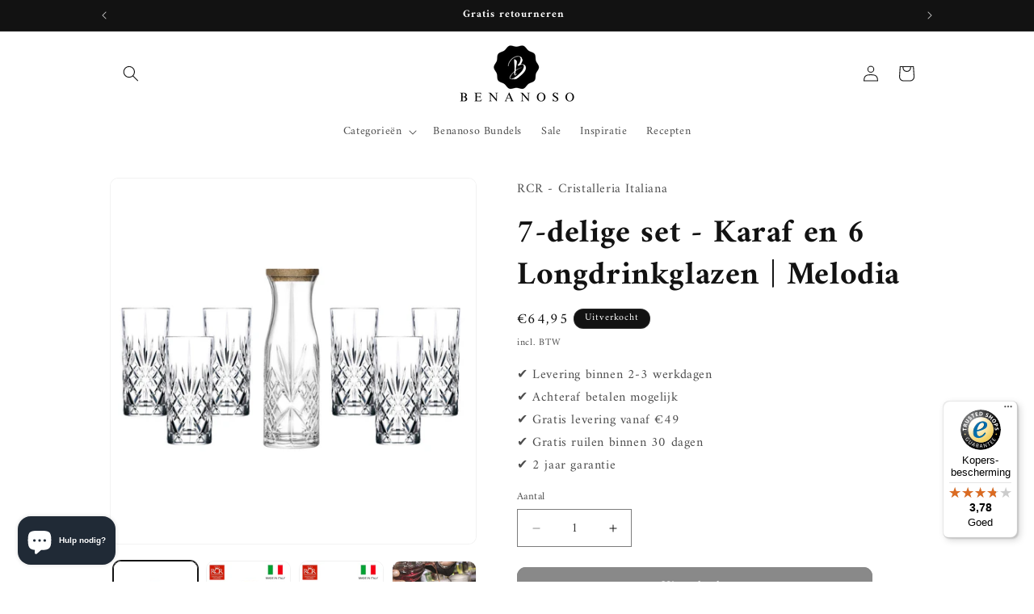

--- FILE ---
content_type: text/html; charset=UTF-8
request_url: https://www.googletagmanager.com/ns.html?id=GTM-PQF2BH7
body_size: 56
content:
<!DOCTYPE html>


<html lang=en>
<head>
  <meta charset=utf-8>
  <title>ns</title>
</head>
<body>
  

  

  
  

  

  

  

  

  

  

  

  

  

  

  

  

  

  







































<img height="1" width="1" style="border-style:none;" alt="" src="//www.googleadservices.com/pagead/conversion/16738029673/?url=https%3A%2F%2Fbenanoso.com%2Fnl-nl%2Fproducts%2F7-delige-set-karaf-en-6-longdrinkglazen-melodia&amp;guid=ON&amp;script=0&amp;data="/>













































</body></html>


--- FILE ---
content_type: text/javascript
request_url: https://widgets.trustedshops.com/js/XFD0A2CA32C13FEF198F87B9C63941BBB.js
body_size: 1470
content:
((e,t)=>{const a={shopInfo:{tsId:"XFD0A2CA32C13FEF198F87B9C63941BBB",name:"benanoso.com",url:"benanoso.com",language:"nl",targetMarket:"BEL",ratingVariant:"WIDGET",eTrustedIds:{accountId:"acc-e4df5a83-397b-4087-8ab9-ef07f674a62a",channelId:"chl-78383c93-0a3b-4bc0-9d96-12fc64244e44"},buyerProtection:{certificateType:"CLASSIC",certificateState:"PRODUCTION",mainProtectionCurrency:"EUR",classicProtectionAmount:2500,maxProtectionDuration:30,firstCertified:"2022-04-21 10:48:59"},reviewSystem:{rating:{averageRating:3.78,averageRatingCount:23,overallRatingCount:85,distribution:{oneStar:6,twoStars:1,threeStars:0,fourStars:1,fiveStars:15}},reviews:[{average:1,buyerStatement:"Ik heb nog steeds NIETS ontvangen, en op track en trace  vind ik ook niets terug.\nDe communicatie is ook moeilijk, zo was het formaat om mijn telefoon in te tikken nooit goed.\n\nMet beleefde groet.",rawChangeDate:"2026-01-17T10:01:06.000Z",changeDate:"17/1/2026",transactionDate:"12/1/2026"},{average:1,buyerStatement:"Aflevering heeft nog niet plaatsgevonden. Communicatie is nul.",rawChangeDate:"2026-01-09T21:44:24.000Z",changeDate:"9/1/2026",transactionDate:"5/1/2026"},{average:2,buyerStatement:"Besteld artikel niet meer in stock (volgens de website wel), terugstorting aankoopbedrag laat op zich wachten",rawChangeDate:"2025-12-23T05:56:58.000Z",changeDate:"23/12/2025",transactionDate:"15/12/2025"}]},features:["GUARANTEE_RECOG_CLASSIC_INTEGRATION","MARS_REVIEWS","MARS_EVENTS","DISABLE_REVIEWREQUEST_SENDING","MARS_QUESTIONNAIRE","MARS_PUBLIC_QUESTIONNAIRE","REVIEWS_AUTO_COLLECTION"],consentManagementType:"OFF",urls:{profileUrl:"https://www.trstd.com/nl-be/reviews/benanoso-com",profileUrlLegalSection:"https://www.trstd.com/nl-be/reviews/benanoso-com#legal-info",reviewLegalUrl:"https://help.etrusted.com/hc/nl/articles/23970864566162"},contractStartDate:"2022-03-31 00:00:00",shopkeeper:{name:"AZARA DYNAMICS B.V.",street:"De Belder 24",country:"BE",city:"Kinrooi",zip:"3640"},displayVariant:"full",variant:"full",twoLetterCountryCode:"BE"},"process.env":{STAGE:"prod"},externalConfig:{trustbadgeScriptUrl:"https://widgets.trustedshops.com/assets/trustbadge.js",cdnDomain:"widgets.trustedshops.com"},elementIdSuffix:"-98e3dadd90eb493088abdc5597a70810",buildTimestamp:"2026-01-19T05:40:23.669Z",buildStage:"prod"},r=a=>{const{trustbadgeScriptUrl:r}=a.externalConfig;let n=t.querySelector(`script[src="${r}"]`);n&&t.body.removeChild(n),n=t.createElement("script"),n.src=r,n.charset="utf-8",n.setAttribute("data-type","trustbadge-business-logic"),n.onerror=()=>{throw new Error(`The Trustbadge script could not be loaded from ${r}. Have you maybe selected an invalid TSID?`)},n.onload=()=>{e.trustbadge?.load(a)},t.body.appendChild(n)};"complete"===t.readyState?r(a):e.addEventListener("load",(()=>{r(a)}))})(window,document);